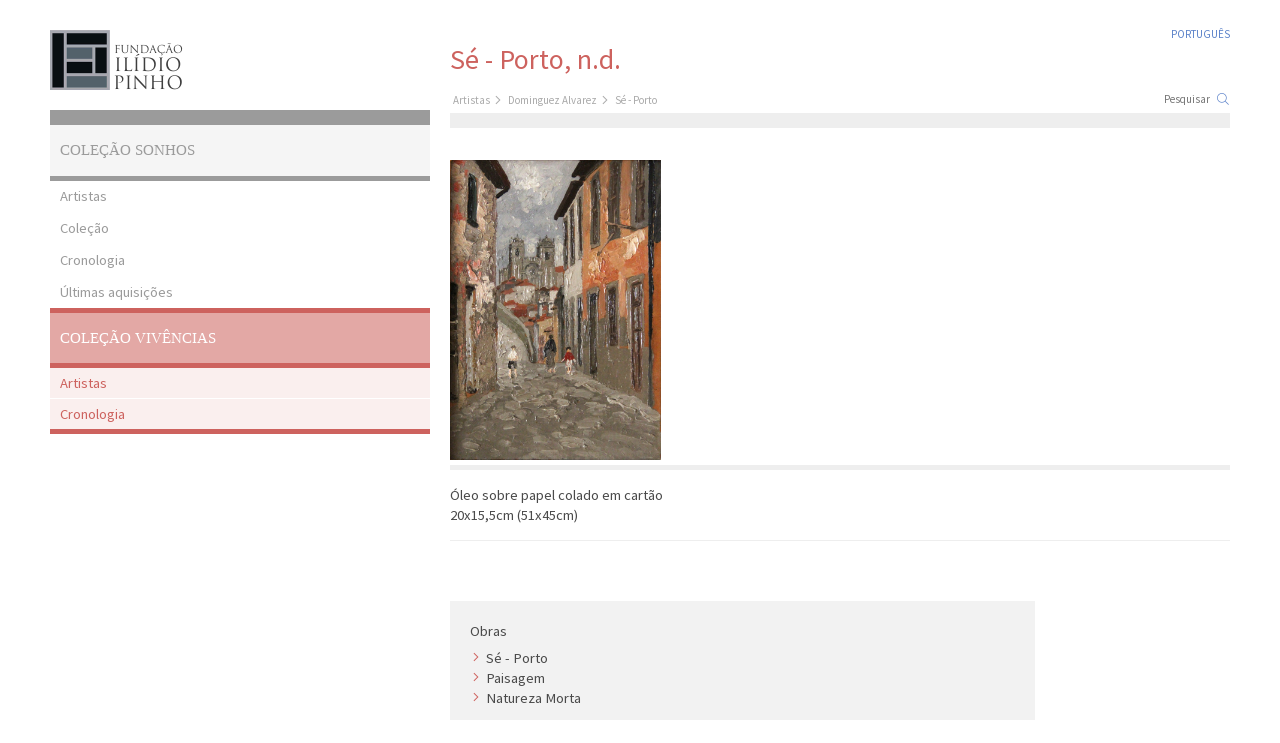

--- FILE ---
content_type: text/html; charset=UTF-8
request_url: https://arte.fundacaoip.pt/individual_work/1/522/1
body_size: 6453
content:
<!DOCTYPE html>
<html lang="pt">
<head>
    <meta charset="utf-8">
    <title>Fundação Ilídio Pinho</title>

    <meta name="viewport" content="width=device-width, initial-scale=1.0">

    <link href='https://fonts.googleapis.com/css?family=Source+Sans+Pro' rel='stylesheet' type='text/css'>
    <link media="all" type="text/css" rel="stylesheet" href="https://arte.fundacaoip.pt/assets/css/style.css">

    <link media="all" type="text/css" rel="stylesheet" href="https://arte.fundacaoip.pt/assets/lightbox/css/lightbox.css">


    <script src="https://ajax.googleapis.com/ajax/libs/jquery/2.1.3/jquery.min.js"></script>
    <script src="https://arte.fundacaoip.pt/assets/lightbox/js/lightbox.min.js"></script>


    <script>
        $(function(){
            $('#collapse').click(function() {
                $(this).toggleClass('open');
            });

            $('#search').click(function() {
                if ($("#collapse").hasClass('open')) {
                    $("#collapse").toggleClass('open');
                }
            });
        });
    </script>
</head>    <body class="founder-collection">
            <div id="page">
            <header>
    <h1><a href="https://arte.fundacaoip.pt"><img src="https://arte.fundacaoip.pt/assets/css/fip.png" alt="Funda&ccedil;&atilde;o Il&iacute;dio Pinho"></a></h1>
</header>
            <div id="collapse">

    <ul class="language">
        <li><a href="https://arte.fundacaoip.pt/language/pt" class="active">Português</a></li>
        <!-- <li><a href="https://arte.fundacaoip.pt/language/en" class="">English</a></li> -->
    </ul>

    <form method="POST" action="https://arte.fundacaoip.pt/search" accept-charset="UTF-8" role="form" id="search" class="search"><input name="_token" type="hidden" value="dLNV8dvzXPWPbhLDOD833GbRZML73MMj0apxUIYs">

        <input placeholder="Pesquisar" name="search" type="text">

    </form>

    <nav id="navigation">
    <ul>
        <li class="collection"><a href="https://arte.fundacaoip.pt">
                Coleção Sonhos
            </a>

            <ul class="nav">
                <li><a href="https://arte.fundacaoip.pt/artists-list" class=" ">Artistas</a></li>

                                    <li><a href="https://arte.fundacaoip.pt/list_collections/1/1">Coleção</a></li>

                
                <li class=""><a href="https://arte.fundacaoip.pt/chronology/0" class="">Cronologia</a>
                                    </li>
                <li><a href="https://arte.fundacaoip.pt/latest" class="">Últimas aquisições</a></li>
            </ul>

        </li>

        <li class="founder"><a href="https://arte.fundacaoip.pt/acervo">
                Coleção Vivências
            </a>

            <ul class="nav">
                <li><a href="https://arte.fundacaoip.pt/acervo-artists" class=" ">Artistas</a></li>
                <li class=""><a href="https://arte.fundacaoip.pt/acervo-chronology/0" class="">Cronologia</a>
                                    </li>
            </ul>

        </li>
    </ul>
</nav>
</div>
            <main>
                <h1>Sé - Porto,  n.d. </h1>
                <nav class="breadcrumb">
                    <ul>
                        <li><a href="https://arte.fundacaoip.pt/artists-list">Artistas</a></li>
                        <li>
                                                                                                <a href="https://arte.fundacaoip.pt/acervo-artist/121">Dominguez Alvarez</a>
                                                                                    </li>
                        <li> Sé - Porto </li>
                    </ul>
                </nav>

                                    <div class="gallery">
                        
                        <ul><li>
                                <figure class="gallery">

                                    <a href="../../../assets/fundacao/media/artwork_print_image/dalvarez001.jpg" data-lightbox="image-1">
                                        <img src="../../../assets/fundacao/media/artwork_image/dalvarez001.jpg" alt="">
                                    </a>
                                    
                                        <figcaption>

                                            
                                            <div>
                                                                                                    <p>&Oacute;leo sobre papel colado em cart&atilde;o</p>

<p>20x15,5cm (51x45cm)</p>

                                                                                            </div>

                                        </figcaption>
                                    
                                </figure>
                            </li></ul>

                    </div>
                                <div class="content">
                    <div class="col col3of4">
                          
                        
                                            </div>

                    <div class="col col1of4 works">
                        <h3>Obras</h3>
                        <ul class="lists">
                                                            <li><a href="https://arte.fundacaoip.pt/individual_work/1/522/1"> Sé - Porto </a></li>
                                                            <li><a href="https://arte.fundacaoip.pt/individual_work/1/523/1"> Paisagem </a></li>
                                                            <li><a href="https://arte.fundacaoip.pt/individual_work/1/524/1"> Natureza Morta </a></li>
                                                    </ul>
                    </div>
                </div>
            </main>
        </div>

        <footer>
    <div>
        <section class="contacts">
            <div class="col">
                                    <p><strong>Fundação Ilídio Pinho</strong></p>
<p>Edifício Península 
<br>
Praça do Bom Sucesso 127/131, 7º – 702
<br>
4150–146 Porto
</p>
</p>
<BR>
<TD><img src="https://arte.fundacaoip.pt/assets/css/fip.png"></TD>


                                            </div>

            <div class="col">
                <p><strong>Contactos:</strong></p>
<p>Tel. (Rede fixa) +351 22 607 55 60 <br>
Fax. +351 22 607 55 79</p>
<p>Email: ooliveira@fundacaoip.pt<br>
            </div>
        </section>
    </div>
</footer>

        </body>
</html>
</html>

--- FILE ---
content_type: text/css
request_url: https://arte.fundacaoip.pt/assets/css/style.css
body_size: 11903
content:
@import url('normalize.css');

body {
	font-family: 'Source Sans Pro', Helvetica, Arial, Sans-serif;
	font-size: 0.9125rem;
	line-height: 1.4;
	font-weight: 300;
	color: #4A4A4A;
}

#page {
	margin-left: auto;
	margin-right: auto;
	max-width: 1200px;
	padding: 0 10px;
}

header {
	padding-left: 10px;
	padding-right: 10px;
	padding-top: 30px;
	padding-bottom: 15px;
	position: relative;
}

#navigation {
	-moz-box-sizing: border-box;
	-webkit-box-sizing: border-box;
	box-sizing: border-box;
	margin: 0 0 100px;

}

main {
	-moz-box-sizing: border-box;
	-webkit-box-sizing: border-box;
	box-sizing: border-box;
	padding: 0 10px;
	margin: 0 0 100px;
	position: relative;
}

strong {
	font-weight: 500;
}
em {
	font-style: italic;
}

p.courtesy {
	padding: 15px 0;
	color: #9D9D9D;
	font-size: 0.6875rem;
}


div.col.col3of4 {
	min-height: 1px;
}
/* header */

header h1 img {
	width: 160px;
	height: auto;
}

/* search + language */

#collapse {
	overflow: visible;
	margin-left: auto;
	margin-right: auto;
	max-width: 1200px;
	position: relative;
}

ul.language {
	position: absolute;
	top: -83px;
	right: 10px;
	font-size: 0.6875rem;
}

ul.language  li {
	display: inline-block;
}

/*ul.language li:first-child::after {
	content: " ·";
	font-weight: bold;
	color: #aaa;
}*/

ul.language  a {
	color: #aaa;
	text-decoration: none;
	text-transform: uppercase;
}

ul.language  a.active {
	color: #5B82C9;
}

form.search {
	position: absolute;
	top: -22px;
	right: 10px;
	z-index: 10;
}

.search input {
	background: url(search.png) no-repeat right 0;
	border: 0;
	padding: 0 20px;
	font-family: 'Source Sans Pro', Helvetica, Arial, Sans-serif;
	font-weight: 300;
	font-size: 0.6875rem;
	width: 50px;
	text-align: right;
}

/* navigation */

#navigation li.collection {
	border-top: 15px solid #5B82C9;
	border-bottom: 5px solid #5B82C9;
	overflow: auto;
	line-height: 1.5;
	background: rgba(91, 130, 201, .1);
}

#navigation li.founder {
	border-bottom: 5px solid #EBEBEB;
	clear: both;
	overflow: auto;
}

#navigation li {
	list-style-type: none;
}

#navigation a {
	display: block;
	text-decoration: none;
	padding: 5px 10px;
	color: #5B82C9;
	-moz-box-sizing: border-box;
	-webkit-box-sizing: border-box;
	box-sizing: border-box;
}

#navigation .nav a {
	border-top: 1px solid #fff;
}

#navigation .nav > li:first-child a {
	border-top: 0;
}

#navigation a:hover,
#navigation a:focus {
	color: #000;
}

#navigation a.active {
	background: rgba(91, 130, 201, .2) url(active.png) no-repeat right center;
	color: #000;
}

#navigation > ul> li.collection > a {
	border-bottom: 5px solid #5B82C9;
	font-family: georgia, serif;
	text-transform: uppercase;
	padding: 15px 10px;
	background: rgba(91, 130, 201, .7);
	color: #fff;
}

#navigation > ul> li > a {
	border-bottom: 5px solid #EBEBEB;
	font-family: georgia, serif;
	text-transform: uppercase;
	padding: 15px 10px;
}

#navigation ul.nav {
	padding: 0 0 0;
}

#navigation ul.nav li.with-child > a {
	float: left;
	width: 50%;
	border-right: 1px solid #fff;
}

#navigation ul.nav > li {
	clear: both;
	}

#navigation ul.sub-nav {
	float: right;
	width: 50%;
}

#navigation .founder a {
	color: #9D9D9D;
}

/* navigation colors for founder collection */

.founder-collection #navigation li.collection {
	border-top-color: #9B9B9B;
	border-bottom-color: #CD625E;
	background-color: #fff;
}
.founder-collection #navigation > ul > li.collection > a {
	background-color: #f5f5f5;
	background-color: #f5f5f5;
	color: #9B9B9B;
	border-color: #9B9B9B;
}

.founder-collection #navigation a {
	color: #9B9B9B;
}

.founder-collection #navigation a:hover,
.founder-collection #navigation a:focus,
.founder-collection #navigation > ul > li.collection > a:hover,
.founder-collection #navigation > ul > li.collection > a:focus {
	color: #000;
}

.founder-collection #navigation > ul > li.founder {
	background-color: rgba(205, 98, 94, .1);
	border-color: #CD625E;
}

.founder-collection #navigation > ul > li.founder > a {
	color: #fff;
	border-color: #CD625E;
	background-color: rgba(205, 98, 94, .5);
}

.founder-collection #navigation li.founder a {
	color: #CD625E;
}

.founder-collection #navigation li.founder a:hover,
.founder-collection #navigation li.founder a:focus {
	color: #000;
}

.founder-collection #navigation a.active {
	background-color: rgba(205, 98, 94, .2);
}

/* main */

main figure {
	margin-bottom: 20px;
}

main figure img {
	max-width: 100%;
	height: auto;
}

main div.content {
	padding: 0 0 45px;
	/*border-bottom: 15px solid #5B82C9;*/
	overflow: auto;
}

main h1 {
	font-size: 1.75rem;
	font-weight: 500;
	min-height: 50px;
	color: #5B82C9;
}

main h1 small {
	font-weight: 300;
}

main h2 {
	font-weight: 500;
	color: #5B82C9;
	margin-top: 2em;
	margin-bottom: .5em;
	font-size: 0.9375rem;
}

main h3 {
	font-weight: 500;
	margin-top: .5em;
	margin-bottom: .5em;
}

main h2:first-child,
main h3:first-child {
	margin-top: 0;
}

main ul h3 {
	margin-bottom: 0;
}


main ul li:before {
	content: ". ";
	color: #5B82C9;
	font-weight: 500;
}

main ul a {
	color: #4A4A4A;
	text-decoration: none;
	border-bottom: 0;
}

main ul a:hover,
main ul a:focus {
	color: #000;
	border-bottom: 1px dotted #5B82C9;
}

main ul.lists li:before {
	content: none;
}

main ul.lists li {
	padding: 0 0 0 16px;
	background: url(list.png) no-repeat left .3em;
}

main ul.recent li {
	margin-bottom: 1em;
}

main .works {
	background: #f2f2f2;
	padding: 20px !important;
	float: none;
	clear: both;
}

main p.big {
	font-size: 1.0625rem;
}

main a {
	color: #4A4A4A;
	text-decoration: none;
	border-bottom: 1px solid #5B82C9;
}

.col1of4 {
	margin-top: 40px;
}

.gallery {
	position: relative;
}

.gallery ul li:before {
	content: none;
}

.gallery img {
	height: 300px;
	width: auto;
	max-width: none;
}

.gallery ul li figcaption {
	margin-top: 0;
	padding: 0;
}

.gallery ul li figcaption div {
	border-top: 5px solid #eee;
	border-bottom: 1px solid #eee;
	padding: 15px 0;
}

.gallery .gallery-nav {
	margin-top: -30px;
	margin-bottom: 15px;
}

.gallery figure.gallery a {
	border-bottom: 0;
	display: block;
}

.gallery .gallery-nav li {
	display: inline-block;
	color: #ddd;
	font-size: 0.625rem;
	margin-right: 5px;
}

.gallery .gallery-nav li a {
	display: inline-block;
	text-align: center;
	color: #aaa;
}

.gallery .gallery-nav li a.active {
	color: #000;
}


/* content colors for founder collection */
.founder-collection main h1,
.founder-collection main h2,
.founder-collection h2,
.founder-collection main ul li:before,
.founder-collection ul li:before {
	color: #CD625E;
}

.founder-collection main a,
.founder-collection main ul a:hover, 
.founder-collection main ul a:focus,
.founder-collection ul a:hover, 
.founder-collection ul a:focus {
	border-color: #CD625E;
}

.founder-collection main ul.lists li,
.founder-collection ul.lists li {
	background-image: url(list-founder.png);
}

/* Breadcrumb */

.breadcrumb {
	color: #aaa;
	min-height: 17px;
	padding: 3px;
	margin-bottom: 32px;
	font-size: 0.6875rem;
	border-bottom: 15px solid #eee;
}

.breadcrumb ul li:before {
	content: none;
}

.breadcrumb ul li {
	display: inline;
	padding: 0 0 0 16px;
	background: url(breadcrumb.png) no-repeat left .2em;
}

.breadcrumb ul li:first-child {
	padding: 0;
	background: none;
}


.breadcrumb a {
	color: #aaa;
}

.breadcrumb a:hover,
.breadcrumb a:focus {
	color: #000;
}

/* footer */

footer {
	background: #eee;
	overflow: auto;
	padding: 50px 10px;
	position: relative;
	color: #888;
	clear: both;
}

footer > div {
	margin-left: auto;
	margin-right: auto;
	max-width: 1200px;
	padding: 0 10px;
}

footer .col {
	margin-top: 10px;
}

footer section {
	-moz-box-sizing: border-box;
	-webkit-box-sizing: border-box;
	box-sizing: border-box;
	clear: both;
	overflow: auto;
	padding: 10px;
}


footer h3 {
	font-weight: 400;
	margin-bottom: 1em;
	text-align: center;
	font-size: .9375rem;
}

@media only screen and (max-width: 700px) {

	#collapse {
		position: absolute;
		top: 80px; 
		right: 20px;
		padding-top: 20px;
		height: 0;
		overflow: hidden;
		background: url(nav.png) no-repeat right top;
		z-index: 10;
	}
	#collapse.open {
		background-image: url(nav-close.png);
	}
	.founder-collection #collapase {
		background-image: url(nav-founder.png);
	}
	.founder-collection .collapse.open {
		background-image: url(nav-founder-close.png);
	}

	#collapse.open {
		height: auto;
		overflow: visible;
		left: 20px;
	}

	ul.language,
	form.search {
		position: absolute;
		top: -88px;
		right: 10px;
		z-index: 10;
	}

	ul.language {
		position: absolute;
		top: -83px;
		right: 100px;
		font-size: 0.6875rem;
	}

	#navigation > ul {
		background: rgba(255,255,255, 1);
		margin: 0 -20px;
		border: 20px solid #D4D7DC;	
		clear: both;
	}

	#navigation li.collection,
	#navigation > ul> li.collection > a,
	#navigation > ul> li > a,
	#navigation li.founder,
	.founder-collection #navigation > ul> li.founder,
	.founder-collection #navigation > ul> li.collection > a {
		border: 0;
		background: #fff;
	}

	#navigation li.collection,
	.founder-collection #navigation li.collection {
		border-bottom: 5px solid #D4D7DC;
	}

	#navigation > ul> li.collection > a {
		background: #fff;
		color: #5B82C9;
	}

	.founder-collection #navigation > ul> li.founder > a {
		background: #fff;
		color: #CD625E;
	}

	header form {
		top: 50px;
	}
}

@media only screen and (min-width: 700px) {
	#navigation {
		float: left;
		width: 33.33333%;
		padding-left: 10px;
		padding-right: 10px;
		position: relative;
	}
	
	main {
		float: left;
		width: 66.66667%;
	}

	main > h1:first-child {
		margin-top: -70px;
	}

	footer section {
	width: 66.66667%;
	margin: 0 0 0 33.33333%;
	}
}

@media only screen and (min-width: 960px) {
	.col {
		float: left;
		width: 50%;
	
		-moz-box-sizing: border-box;
		-webkit-box-sizing: border-box;
		box-sizing: border-box;
		position: relative;
	}

	.col3of4 {
		width: 75%;
		margin-bottom: 30px;
	}
	
	.col1of4 {
		width: 25%;
	}
	
	.col:first-child {
		padding-right: 10px;
	}
	
	.col:last-child {
		padding-left: 10px;
	}

	main .works {
		width: 75%;
	}
}


/************************************************
 * RETINA SUPPORT
 ***********************************************/
@media only screen and (-webkit-min-device-pixel-ratio: 2),
	only screen and (   min--moz-device-pixel-ratio: 2),
	only screen and (     -o-min-device-pixel-ratio: 2/1),
	only screen and (        min-device-pixel-ratio: 2),
	only screen and (                min-resolution: 192dpi),
	only screen and (                min-resolution: 2dppx) {
	
	#navigation a.active {
		background-image: url(active@2x.png);
		background-size: 16px 10px;
	}

	main ul.lists li {
		background-image: url(list@2x.png);
		background-size: 16px 10px;
	}

	.breadcrumb ul li {
		background-image: url(breadcrumb@2x.png);
		background-size: 16px 10px;
	}

	.founder-collection main ul.lists li,
	.founder-collection ul.lists li {
		background-image: url(list-founder@2x.png);
	}

	.search input {
		background-image: url(search@2x.png);
		background-size: 14px 14px;
}

@media only screen and (max-width: 700px) and (-webkit-min-device-pixel-ratio: 2),
	only screen and (max-width: 700px) and (   min--moz-device-pixel-ratio: 2),
	only screen and (max-width: 700px) and (     -o-min-device-pixel-ratio: 2/1),
	only screen and (max-width: 700px) and (        min-device-pixel-ratio: 2),
	only screen and (max-width: 700px) and (                min-resolution: 192dpi),
	only screen and (max-width: 700px) and (                min-resolution: 2dppx) {

	#collapse {
		background-image: url(nav@2x.png);
		background-size: 16px 10px;
	}
	#collapse.open {
		background-image: url(nav-close@2x.png);
		background-size: 16px 10px;
	}
	.founder-collection #collapse {
		background-image: url(nav-founder@2x.png);
		background-size: 16px 10px;
	}
	.founder-collection #collapse.open {
		background-image: url(nav-founder-close@2x.png);
		background-size: 16px 10px;
	}

}